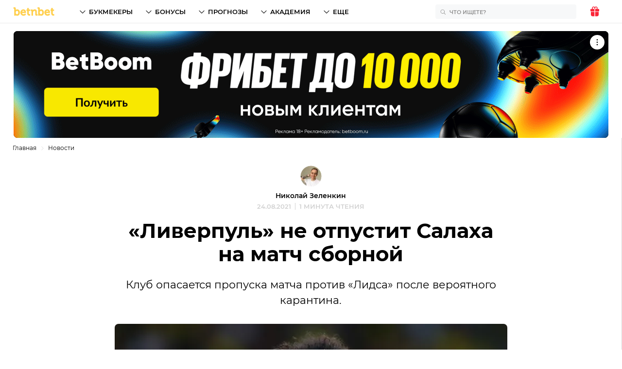

--- FILE ---
content_type: image/svg+xml
request_url: https://betnbet.ru/img/reactions/haha.svg
body_size: 866
content:
<svg width="54" height="54" fill="none" xmlns="http://www.w3.org/2000/svg"><rect width="53.998" height="54" rx="26.999" fill="#fff"/><path d="M51.998 28.717c0 14.885-10.124 23.281-24.999 23.281C12.125 51.998 2 43.602 2 28.717 2 13.196 11.5 2 27 2c15.499 0 24.998 11.195 24.998 26.717z" fill="url(#paint0_linear)"/><path d="M27 45.639C6.5 45.13 4 36.479 2.25 24.266c-.125 1.4-.25 2.926-.25 4.452C2 43.603 12.125 52 27 52c14.874 0 24.998-8.397 24.998-23.282 0-1.526-.125-3.053-.25-4.452-1.75 12.213-6.25 21.882-24.749 21.373z" fill="url(#paint1_linear)"/><path d="M33 6.195c-.126 1.018-2.25 1.908-6 1.908s-5.875-.89-6-1.78c-.125-.891 2.875-1.782 6-1.782 3.25-.127 6.124.763 6 1.654z" fill="url(#paint2_linear)"/><path d="M30.5 21.207c.374-3.308 2.874-6.361 6.25-6.107 3.124.509 5.624 3.18 5.749 6.488 0 .89-1 1.273-1.5.51-.625-.891-2.375-3.563-4.5-3.69-1.75-.255-3.75 2.671-4.375 3.435-.625.763-1.75.509-1.625-.636zm-17.5.89c.625-.89 2.375-3.562 4.5-3.69 1.75-.254 3.75 2.672 4.375 3.436.5.636 1.625.381 1.5-.764-.375-3.307-2.875-6.36-6.25-6.106-3.125.509-5.625 3.18-5.75 6.488 0 1.018 1.125 1.4 1.625.636z" fill="url(#paint3_linear)"/><path d="M41.25 29.6c-4.375-1.654-9.75-2.163-14.25-2.163-4.625 0-10 .509-14.25 2.163-1.874.636-1 2.417-.75 3.308 2.25 6.36 8 10.94 15 10.94 6.5 0 12.5-3.943 15.25-11.83a1.892 1.892 0 00-1-2.418z" fill="url(#paint4_linear)"/><path d="M39.75 30.877c-3.375-1.145-8-1.781-12.75-1.781-4.874 0-9.25.636-12.749 1.78.25 1.4 1.75 2.418 12.75 2.418 11 .127 12.5-1.018 12.75-2.417z" fill="url(#paint5_linear)"/><path d="M33.5 40.538c-1-1.909-4.875-3.054-6.5-1.145-1.625-1.909-5.625-.764-6.5 1.145 4 2.162 9 2.162 13 0z" fill="url(#paint6_linear)"/><path d="M21.874 20.31c-.625-.89-2.625-3.69-4.375-3.435-2.25.127-4 2.799-4.5 3.69-.5.762-1.625.254-1.5-.51.125-3.18 2.625-5.98 5.75-6.488 3.375-.255 5.875 2.799 6.25 6.107 0 .89-1.125 1.272-1.625.636z" fill="url(#paint7_linear)"/><path d="M32 20.309c.624-.89 2.624-3.69 4.374-3.435 2.25.127 4 2.799 4.5 3.69.5.763 1.625.254 1.5-.51-.125-3.18-2.625-5.979-5.75-6.488-3.375-.254-5.875 2.8-6.25 6.107 0 .89 1.126 1.272 1.626.636z" fill="url(#paint8_linear)"/><defs><linearGradient id="paint0_linear" x1="26.999" y1="52.041" x2="26.999" y2="2" gradientUnits="userSpaceOnUse"><stop offset=".25" stop-color="#FED223"/><stop offset=".437" stop-color="#FED62C"/><stop offset=".741" stop-color="#FEE244"/><stop offset="1" stop-color="#FEEF5E"/></linearGradient><linearGradient id="paint1_linear" x1="26.999" y1="52.042" x2="26.999" y2="24.218" gradientUnits="userSpaceOnUse"><stop offset=".25" stop-color="#FEB123"/><stop offset=".537" stop-color="#FEBA23"/><stop offset="1" stop-color="#FED223"/></linearGradient><linearGradient id="paint2_linear" x1="26.998" y1="4.457" x2="26.998" y2="8.053" gradientUnits="userSpaceOnUse"><stop offset=".25" stop-color="#FFF8B5"/><stop offset=".39" stop-color="#FFF7AC"/><stop offset=".619" stop-color="#FFF594"/><stop offset=".907" stop-color="#FEF06C"/><stop offset="1" stop-color="#FEEF5E"/></linearGradient><linearGradient id="paint3_linear" x1="26.945" y1="22.504" x2="26.945" y2="15.125" gradientUnits="userSpaceOnUse"><stop offset=".25" stop-color="#FEB123"/><stop offset=".537" stop-color="#FEBA23"/><stop offset="1" stop-color="#FED223"/></linearGradient><linearGradient id="paint4_linear" x1="27.009" y1="43.853" x2="27.009" y2="27.435" gradientUnits="userSpaceOnUse"><stop offset=".25" stop-color="#85321B"/><stop offset=".42" stop-color="#7C2F1A"/><stop offset=".698" stop-color="#642516"/><stop offset="1" stop-color="#421811"/></linearGradient><linearGradient id="paint5_linear" x1="14.201" y1="31.251" x2="39.691" y2="31.251" gradientUnits="userSpaceOnUse"><stop stop-color="#9BAFBA"/><stop offset=".034" stop-color="#ABBCC5"/><stop offset=".113" stop-color="#C9D4DA"/><stop offset=".196" stop-color="#E1E7EA"/><stop offset=".284" stop-color="#F2F4F6"/><stop offset=".38" stop-color="#FCFCFD"/><stop offset=".5" stop-color="#fff"/><stop offset=".62" stop-color="#FCFCFD"/><stop offset=".716" stop-color="#F2F4F6"/><stop offset=".804" stop-color="#E1E7EA"/><stop offset=".887" stop-color="#C9D4DA"/><stop offset=".966" stop-color="#ABBCC5"/><stop offset="1" stop-color="#9BAFBA"/></linearGradient><linearGradient id="paint6_linear" x1="26.966" y1="38.323" x2="26.966" y2="42.153" gradientUnits="userSpaceOnUse"><stop offset=".25" stop-color="#F55151"/><stop offset=".557" stop-color="#EE4A48"/><stop offset="1" stop-color="#DF3A33"/></linearGradient><linearGradient id="paint7_linear" x1="17.4" y1="13.422" x2="17.4" y2="20.802" gradientUnits="userSpaceOnUse"><stop offset=".25" stop-color="#85321B"/><stop offset=".42" stop-color="#7C2F1A"/><stop offset=".698" stop-color="#642516"/><stop offset="1" stop-color="#421811"/></linearGradient><linearGradient id="paint8_linear" x1="36.49" y1="13.421" x2="36.49" y2="20.801" gradientUnits="userSpaceOnUse"><stop offset=".25" stop-color="#85321B"/><stop offset=".42" stop-color="#7C2F1A"/><stop offset=".698" stop-color="#642516"/><stop offset="1" stop-color="#421811"/></linearGradient></defs></svg>

--- FILE ---
content_type: image/svg+xml
request_url: https://betnbet.ru/img/reactions/angry.svg
body_size: 1295
content:
<svg width="54" height="54" fill="none" xmlns="http://www.w3.org/2000/svg"><rect width="53.998" height="54" rx="26.999" fill="#fff"/><path d="M51.998 28.717c0 14.885-10.124 23.281-24.999 23.281C12.125 51.998 2 43.602 2 28.717 2 13.196 11.5 2 27 2c15.499 0 24.998 11.196 24.998 26.717z" fill="url(#paint0_linear)"/><path d="M27 45.639C6.5 45.13 4 36.479 2.25 24.266c-.125 1.4-.25 2.926-.25 4.452C2 43.603 12.125 52 27 52c14.874 0 24.998-8.397 24.998-23.282 0-1.526-.125-3.053-.25-4.452-1.75 12.213-6.25 21.882-24.749 21.373z" fill="url(#paint1_linear)"/><path d="M32.874 6.328c-.125 1.908-4.5 1.781-5.875 1.781s-5.75.127-5.875-1.781S25.874 4.547 27 4.547c1.125-.127 6-.127 5.875 1.781z" fill="url(#paint2_linear)"/><path d="M21.624 26.556c-1.125 3.308-4.875 3.308-6 0-.375-.89-.25-1.78-.25-2.798 0-1.145 0-2.545.5-3.817 1.125-2.799 4.375-2.799 5.5 0 .5 1.145.5 2.672.5 3.817 0 1.017.125 1.908-.25 2.798zm2.5-10.305c.875-.89 1.5-1.654.25-3.053-1.25-1.4-4.375-3.18-6.75-3.817-2.375-.636-5-.636-7.125.891-.25.127-.25.382-.125.509.25.254.375.254.625.127 2-.636 4-.254 5.75.763 1.875 1.018 3.25 2.672 4.5 4.199.75.89 2 1.145 2.875.381zm5.125 0c.874.891 2.124.637 3-.381 1.25-1.4 2.624-3.18 4.5-4.199 1.75-1.017 3.75-1.399 5.749-.763.25.127.375 0 .5-.127s.125-.382-.125-.636c-2.125-1.4-4.75-1.4-7.125-.89-2.375.508-5.5 2.416-6.75 3.816-1.25 1.527-.625 2.29.25 3.18zm9 10.305c.374-.89.25-1.78.25-2.798 0-1.145 0-2.545-.5-3.817-1.126-2.799-4.376-2.799-5.5 0-.5 1.145-.5 2.672-.5 3.817s0 1.908.25 2.798c1.124 3.308 4.874 3.308 6 0z" fill="url(#paint3_linear)"/><path d="M15.25 20.827c0 1.145 0 1.908.25 2.799 1.125 3.307 4.875 3.307 6 0 .375-.89.25-1.781.25-2.8 0-1.144 0-2.544-.5-3.816-1.125-2.799-4.375-2.799-5.5 0-.375 1.145-.5 2.672-.5 3.817z" fill="url(#paint4_linear)"/><path d="M38.624 20.826c0 1.145 0 1.909-.25 2.8-1.125 3.307-4.875 3.307-6 0-.375-.891-.375-1.782-.375-2.8 0-1.145 0-2.544.5-3.816 1.125-2.8 4.375-2.8 5.5 0 .5 1.145.625 2.671.625 3.816z" fill="url(#paint5_linear)"/><path d="M15.25 22.096c0 1.145 0 1.909.25 2.8 1.125 3.307 4.875 3.307 6 0 .375-.891.25-1.782.25-2.8 0-1.145 0-2.544-.5-3.816-1.125-2.8-4.375-2.8-5.5 0-.375 1.145-.5 2.671-.5 3.816z" fill="url(#paint6_linear)"/><path d="M38.624 22.096c0 1.145 0 1.908-.25 2.799-1.125 3.308-4.875 3.308-6 0C32 24.005 32 23.114 32 22.096c0-1.145 0-2.544.5-3.817 1.125-2.799 4.375-2.799 5.5 0 .5 1.145.625 2.672.625 3.817z" fill="url(#paint7_linear)"/><path d="M11.75 39.91c1.25-2.417 3-4.452 5.875-5.979C20.5 32.404 23.75 31.896 27 31.896c1.625 0 3.125.254 4.75.508.374 0 .75.128 1.124.255.375.127.875.127 1.25.254.75.255 1.625.51 2.25.89 2.875 1.528 4.625 3.563 5.875 6.108.25.381-.125.763-.5.89s-.75 0-.875-.254c-1.875-1.654-3.75-3.18-6.125-4.199-.625-.254-1.25-.381-1.75-.509-.5-.127-.625-.127-1-.127-.374 0-.624-.127-1-.127-1.374-.127-2.75-.382-4-.382-2.75 0-5.124.255-7.624 1.145s-4.375 2.545-6.25 4.199c-.25.254-.875.381-1.125.127-.375-.255-.5-.509-.25-.764z" fill="url(#paint8_linear)"/><path d="M11.75 39.654c1.25-3.18 3-5.725 5.875-7.634C20.5 30.112 23.75 29.476 27 29.476c1.625 0 3.125.255 4.75.636.374.127.75.127 1.124.255.375.127.875.254 1.25.381.75.382 1.625.636 2.25 1.145C39.25 33.93 41 36.346 42.25 39.527c.25.508-.125.89-.5 1.145-.375.127-.75 0-.875-.255-1.875-2.163-3.75-4.07-6.125-5.216-.625-.254-1.25-.509-1.75-.636s-.625-.127-1-.255c-.374-.127-.624-.127-1-.127a22.323 22.323 0 00-4-.381c-2.75 0-5.124.254-7.624 1.526-2.5 1.145-4.375 3.18-6.25 5.216-.25.382-.875.382-1.125.128-.375-.255-.5-.636-.25-1.018z" fill="url(#paint9_linear)"/><path d="M42.874 10.267c-2-.89-3.875-.636-5.875.127-1.875.89-3.5 2.417-4.874 3.69-1 .89-2.25 1.017-3 0-.75-.891-1.25-1.782.125-3.054 1.375-1.272 4.624-2.799 7-3.18 2.374-.382 5-.128 7 1.653.124.128.124.382 0 .636 0 .255-.126.255-.376.128zM10.5 10.265c2-.89 3.875-.636 5.875.128 1.875.89 3.5 2.417 4.875 3.69 1 .89 2.25 1.017 3 0 .75-.891 1.25-1.782-.125-3.054-1.375-1.272-4.625-2.8-7-3.18-2.5-.255-5.125 0-7.125 1.78-.125.128-.125.382 0 .636.125.128.25.128.5 0z" fill="#BA332A"/><defs><linearGradient id="paint0_linear" x1="26.999" y1="52.041" x2="26.999" y2="2" gradientUnits="userSpaceOnUse"><stop offset=".25" stop-color="#F55151"/><stop offset=".442" stop-color="#F75A5A"/><stop offset=".753" stop-color="#FB7272"/><stop offset="1" stop-color="#FF8A8A"/></linearGradient><linearGradient id="paint1_linear" x1="26.999" y1="52.042" x2="26.999" y2="24.218" gradientUnits="userSpaceOnUse"><stop offset=".25" stop-color="#DF3A33"/><stop offset=".557" stop-color="#E6413C"/><stop offset="1" stop-color="#F55151"/></linearGradient><linearGradient id="paint2_linear" x1="26.998" y1="4.479" x2="26.998" y2="8.047" gradientUnits="userSpaceOnUse"><stop offset=".25" stop-color="#FFBDBD"/><stop offset=".458" stop-color="#FFB4B4"/><stop offset=".796" stop-color="#FF9C9C"/><stop offset="1" stop-color="#FF8A8A"/></linearGradient><linearGradient id="paint3_linear" x1="26.688" y1="29.047" x2="26.688" y2="8.923" gradientUnits="userSpaceOnUse"><stop offset=".25" stop-color="#DF3A33"/><stop offset=".557" stop-color="#E6413C"/><stop offset="1" stop-color="#F55151"/></linearGradient><linearGradient id="paint4_linear" x1="18.612" y1="26.074" x2="18.612" y2="14.923" gradientUnits="userSpaceOnUse"><stop offset=".25" stop-color="#F55151"/><stop offset=".442" stop-color="#F75A5A"/><stop offset=".753" stop-color="#FB7272"/><stop offset="1" stop-color="#FF8A8A"/></linearGradient><linearGradient id="paint5_linear" x1="35.278" y1="26.074" x2="35.278" y2="14.923" gradientUnits="userSpaceOnUse"><stop offset=".25" stop-color="#F55151"/><stop offset=".442" stop-color="#F75A5A"/><stop offset=".753" stop-color="#FB7272"/><stop offset="1" stop-color="#FF8A8A"/></linearGradient><linearGradient id="paint6_linear" x1="18.612" y1="27.344" x2="18.612" y2="16.192" gradientUnits="userSpaceOnUse"><stop offset=".25" stop-color="#85321B"/><stop offset=".42" stop-color="#7C2F1A"/><stop offset=".698" stop-color="#642516"/><stop offset="1" stop-color="#421811"/></linearGradient><linearGradient id="paint7_linear" x1="35.278" y1="27.344" x2="35.278" y2="16.192" gradientUnits="userSpaceOnUse"><stop offset=".25" stop-color="#85321B"/><stop offset=".42" stop-color="#7C2F1A"/><stop offset=".698" stop-color="#642516"/><stop offset="1" stop-color="#421811"/></linearGradient><linearGradient id="paint8_linear" x1="26.998" y1="40.836" x2="26.998" y2="31.93" gradientUnits="userSpaceOnUse"><stop offset=".25" stop-color="#F55151"/><stop offset=".442" stop-color="#F75A5A"/><stop offset=".753" stop-color="#FB7272"/><stop offset="1" stop-color="#FF8A8A"/></linearGradient><linearGradient id="paint9_linear" x1="26.998" y1="40.834" x2="26.998" y2="29.528" gradientUnits="userSpaceOnUse"><stop offset=".25" stop-color="#85321B"/><stop offset=".42" stop-color="#7C2F1A"/><stop offset=".698" stop-color="#642516"/><stop offset="1" stop-color="#421811"/></linearGradient></defs></svg>

--- FILE ---
content_type: image/svg+xml
request_url: https://betnbet.ru/img/reactions/wow.svg
body_size: 1178
content:
<svg width="54" height="54" fill="none" xmlns="http://www.w3.org/2000/svg"><rect width="53.998" height="54" rx="26.999" fill="#fff"/><path d="M51.998 28.717c0 14.885-10.124 23.281-24.999 23.281C12.125 51.998 2 43.602 2 28.717 2 13.196 11.5 2 27 2c15.499 0 24.998 11.195 24.998 26.717z" fill="url(#paint0_linear)"/><path d="M27 45.639C6.5 45.13 4 36.479 2.25 24.266c-.125 1.4-.25 2.926-.25 4.452C2 43.603 12.125 52 27 52c14.874 0 24.998-8.397 24.998-23.282 0-1.526-.125-3.053-.25-4.452-1.75 12.213-6.25 21.882-24.749 21.373z" fill="url(#paint1_linear)"/><path d="M33 6.196c-.125 1.018-2.25 1.908-6 1.908s-5.875-.89-6-1.78c-.125-.891 2.875-1.782 6-1.782 3.25-.127 6.125.763 6 1.654z" fill="url(#paint2_linear)"/><path d="M44.624 16.892c-.25.254-.625.254-.875-.128-1.25-1.526-2.5-2.926-4.25-3.69-1.625-.762-3.25-.635-4.875-.126-.375.127-.625 0-.875-.128-.375-.381-.375-.89 0-1.272 1.5-1.654 4.25-2.163 6.875-.763 2 1.145 3.5 3.053 4.25 5.216.125.382 0 .763-.25.89zm-7.625 8.905c3.25 0 5.875-2.672 5.875-5.98 0-3.307-2.625-5.851-5.875-5.851s-5.875 2.671-5.875 5.979c0 3.308 2.625 5.852 5.875 5.852zM10.25 16.764c1.25-1.526 2.5-2.926 4.25-3.69 1.625-.762 3.25-.635 4.875-.126.375.127.625 0 .875-.128.375-.381.375-.89 0-1.272-1.375-1.526-4.125-2.035-6.875-.636-2 1.145-3.5 3.053-4.25 5.216-.125.255 0 .51.125.764.375.254.75.254 1-.128zm.875 3.18c0 3.309 2.625 5.98 5.875 5.98s5.875-2.671 5.875-5.98c0-3.307-2.625-5.978-5.875-5.978s-5.875 2.671-5.875 5.979z" fill="url(#paint3_linear)"/><path d="M19.374 11.411c-1.625-.509-3.25-.636-4.874.128-1.75.636-3 2.035-4.25 3.562-.25.254-.625.254-.875.127-.25-.254-.375-.509-.25-.763.875-2.163 2.25-4.071 4.25-5.216 2.75-1.527 5.374-.891 6.874.763.375.382.25.89 0 1.272-.25.127-.5.255-.875.127zM34.626 11.419c1.625-.51 3.25-.636 4.875.127 1.75.763 3 2.163 4.25 3.69.25.254.625.254.875.127.25-.128.25-.51.125-.764-.875-2.162-2.25-4.07-4.25-5.216-2.75-1.526-5.375-.89-6.875.764-.375.381-.25.89 0 1.272.375 0 .625.127 1 0z" fill="#D97818"/><path d="M30.25 29.86c3.999 1.526 3.374 5.979 1.999 9.032-1.25 2.671-3 4.453-4.625 4.961-4 1.018-8-6.742-6.625-10.686 1.25-3.817 5.625-4.58 9.25-3.308z" fill="url(#paint4_linear)"/><path d="M30.25 28.58c3.999 1.527 3.374 5.98 1.999 9.033-1.25 2.672-3 4.453-4.625 4.962-4 1.018-8-6.743-6.625-10.687 1.25-3.816 5.625-4.58 9.25-3.308z" fill="url(#paint5_linear)"/><path d="M30.123 37.758c0 1.4-1.375 2.163-3.125 2.163s-3.125-.764-3.125-2.163c0-1.4 2.375-2.29 3.125-1.272.875-1.018 3.125-.127 3.125 1.272z" fill="url(#paint6_linear)"/><path d="M22.871 22.859c0 3.307-2.625 5.979-5.875 5.979s-5.874-2.672-5.874-5.98c0-3.307 2.624-5.979 5.874-5.979 3.25 0 5.875 2.672 5.875 5.98z" fill="url(#paint7_linear)"/><path d="M22.873 21.59c0 3.307-2.625 5.979-5.875 5.979s-5.875-2.672-5.875-5.98c0-3.308 2.625-5.98 5.875-5.98s5.875 2.672 5.875 5.98z" fill="url(#paint8_radial)"/><path d="M19.122 21.586c0 1.145-.875 2.162-2.125 2.162a2.125 2.125 0 01-2.124-2.162c0-1.145.875-2.163 2.124-2.163 1.125 0 2.125 1.018 2.125 2.163z" fill="#170F02"/><path d="M42.874 22.859c0 3.307-2.625 5.979-5.875 5.979s-5.875-2.672-5.875-5.98c0-3.307 2.625-5.979 5.875-5.979s5.875 2.672 5.875 5.98z" fill="url(#paint9_linear)"/><path d="M42.874 21.59c0 3.307-2.625 5.979-5.875 5.979s-5.875-2.672-5.875-5.98c0-3.308 2.625-5.98 5.875-5.98s5.875 2.672 5.875 5.98z" fill="url(#paint10_radial)"/><path d="M39.12 21.586c0 1.145-.874 2.162-2.124 2.162a2.125 2.125 0 01-2.125-2.162c0-1.145.875-2.163 2.124-2.163 1.126 0 2.126 1.018 2.126 2.163z" fill="#170F02"/><defs><linearGradient id="paint0_linear" x1="26.999" y1="52.041" x2="26.999" y2="2" gradientUnits="userSpaceOnUse"><stop offset=".25" stop-color="#FED223"/><stop offset=".437" stop-color="#FED62C"/><stop offset=".741" stop-color="#FEE244"/><stop offset="1" stop-color="#FEEF5E"/></linearGradient><linearGradient id="paint1_linear" x1="26.999" y1="52.042" x2="26.999" y2="24.218" gradientUnits="userSpaceOnUse"><stop offset=".25" stop-color="#FEB123"/><stop offset=".537" stop-color="#FEBA23"/><stop offset="1" stop-color="#FED223"/></linearGradient><linearGradient id="paint2_linear" x1="26.999" y1="4.458" x2="26.999" y2="8.054" gradientUnits="userSpaceOnUse"><stop offset=".25" stop-color="#FFF8B5"/><stop offset=".39" stop-color="#FFF7AC"/><stop offset=".619" stop-color="#FFF594"/><stop offset=".907" stop-color="#FEF06C"/><stop offset="1" stop-color="#FEEF5E"/></linearGradient><linearGradient id="paint3_linear" x1="26.999" y1="25.847" x2="26.999" y2="10.105" gradientUnits="userSpaceOnUse"><stop offset=".25" stop-color="#FEB123"/><stop offset=".537" stop-color="#FEBA23"/><stop offset="1" stop-color="#FED223"/></linearGradient><linearGradient id="paint4_linear" x1="26.999" y1="43.873" x2="26.999" y2="29.289" gradientUnits="userSpaceOnUse"><stop stop-color="#FEEF5E"/><stop offset=".259" stop-color="#FEE244"/><stop offset=".563" stop-color="#FED62C"/><stop offset=".75" stop-color="#FED223"/></linearGradient><linearGradient id="paint5_linear" x1="26.999" y1="42.594" x2="26.999" y2="28.011" gradientUnits="userSpaceOnUse"><stop offset=".25" stop-color="#85321B"/><stop offset=".42" stop-color="#7C2F1A"/><stop offset=".698" stop-color="#642516"/><stop offset="1" stop-color="#421811"/></linearGradient><linearGradient id="paint6_linear" x1="26.998" y1="36.09" x2="26.998" y2="39.906" gradientUnits="userSpaceOnUse"><stop offset=".25" stop-color="#F55151"/><stop offset=".557" stop-color="#EE4A48"/><stop offset="1" stop-color="#DF3A33"/></linearGradient><linearGradient id="paint7_linear" x1="16.996" y1="16.929" x2="16.996" y2="28.803" gradientUnits="userSpaceOnUse"><stop offset=".25" stop-color="#FED223"/><stop offset=".437" stop-color="#FED62C"/><stop offset=".741" stop-color="#FEE244"/><stop offset="1" stop-color="#FEEF5E"/></linearGradient><linearGradient id="paint9_linear" x1="36.999" y1="16.929" x2="36.999" y2="28.803" gradientUnits="userSpaceOnUse"><stop offset=".25" stop-color="#FED223"/><stop offset=".437" stop-color="#FED62C"/><stop offset=".741" stop-color="#FEE244"/><stop offset="1" stop-color="#FEEF5E"/></linearGradient><radialGradient id="paint8_radial" cx="0" cy="0" r="1" gradientUnits="userSpaceOnUse" gradientTransform="matrix(5.83305 0 0 5.93695 16.998 21.596)"><stop offset=".7" stop-color="#fff"/><stop offset=".81" stop-color="#FCFCFC"/><stop offset=".898" stop-color="#F2F2F2"/><stop offset=".978" stop-color="#E1E1E1"/><stop offset="1" stop-color="#DBDBDB"/></radialGradient><radialGradient id="paint10_radial" cx="0" cy="0" r="1" gradientUnits="userSpaceOnUse" gradientTransform="matrix(5.83305 0 0 5.93695 37 21.596)"><stop offset=".7" stop-color="#fff"/><stop offset=".81" stop-color="#FCFCFC"/><stop offset=".898" stop-color="#F2F2F2"/><stop offset=".978" stop-color="#E1E1E1"/><stop offset="1" stop-color="#DBDBDB"/></radialGradient></defs></svg>

--- FILE ---
content_type: image/svg+xml
request_url: https://cdn.betnbet.ru/42fd3701c77165b8fc7842480c97bc96.svg
body_size: 902
content:
<svg width="360" height="120" viewBox="0 0 360 120" fill="none" xmlns="http://www.w3.org/2000/svg">
<path d="M38.0626 57.5552C43.0592 60.8006 45.6036 65.3588 45.6036 71.4111C45.6036 76.7597 43.6737 81.058 39.9032 84.3901C36.1326 87.7221 31.3958 89.3895 25.7847 89.3895H0V28H24.0307C29.5525 28 34.1161 29.6674 37.7973 32.9101C41.5705 36.1582 43.4111 40.3645 43.4111 45.5398C43.4111 50.4499 41.6571 54.4857 38.0626 57.5552ZM24.0307 41.1549H14.0319V52.0307H24.0307C27.1868 52.0307 29.3792 49.7489 29.3792 46.5901C29.3792 43.434 27.1868 41.1549 24.0307 41.1549ZM14.0319 76.2346H25.7847C29.2926 76.2346 31.5717 73.8662 31.5717 70.3609C31.5717 66.8502 29.2926 64.4818 25.7847 64.4818H14.0319V76.2346ZM95.0671 72.7266H63.9338C65.4226 76.849 68.9305 78.8656 74.4577 78.8656C78.0523 78.8656 80.8593 77.726 82.8758 75.5335L93.3997 81.5832C89.1014 87.6355 82.6999 90.6183 74.2818 90.6183C66.914 90.6183 61.0376 88.4259 56.566 84.0409C52.1811 79.6559 49.9886 74.1287 49.9886 67.4647C49.9886 60.8872 52.1811 55.3627 56.4794 50.9777C60.8644 46.5035 66.4755 44.311 73.3155 44.311C79.7197 44.311 84.9817 46.5035 89.1907 50.9777C93.4863 55.3627 95.5922 60.8872 95.5922 67.4647C95.5922 69.3053 95.4163 71.0592 95.0671 72.7266ZM63.6686 62.9038H82.5239C81.2084 58.2562 78.139 55.9744 73.2289 55.9744C68.1402 55.9744 64.9841 58.2562 63.6686 62.9038ZM128.742 45.5398V58.1696H119.709V73.6902C119.709 77.1982 122.34 77.8126 128.742 77.4635V89.3895C120.411 90.2665 114.623 89.4761 111.378 87.0211C108.133 84.4767 106.555 80.0917 106.555 73.6902V58.1696H99.5387V45.5398H106.555V37.2084L119.709 33.262V45.5398H128.742Z" fill="black"/>
<path d="M175.574 57.5552C180.573 60.8006 183.115 65.3588 183.115 71.4111C183.115 76.7597 181.185 81.058 177.415 84.3901C173.644 87.7221 168.907 89.3895 163.296 89.3895H137.511V28H161.542C167.067 28 171.628 29.6674 175.311 32.9101C179.082 36.1582 180.923 40.3645 180.923 45.5398C180.923 50.4499 179.169 54.4857 175.574 57.5552ZM161.539 41.1549H151.541V52.0307H161.539C164.696 52.0307 166.888 49.7489 166.888 46.5901C166.888 43.434 164.696 41.1549 161.539 41.1549ZM151.541 76.2346H163.293C166.801 76.2346 169.08 73.8662 169.08 70.3609C169.08 66.8502 166.801 64.4818 163.293 64.4818H151.541V76.2346ZM227.225 83.9516C222.753 88.4259 217.228 90.6183 210.74 90.6183C204.25 90.6183 198.722 88.4259 194.251 83.9516C189.779 79.48 187.497 73.9555 187.497 67.4647C187.497 60.9738 189.779 55.5386 194.251 51.0644C198.722 46.5928 204.25 44.311 210.738 44.311C217.228 44.311 222.753 46.5928 227.225 51.0644C231.699 55.5386 233.978 60.9738 233.978 67.4647C233.978 73.9555 231.699 79.48 227.225 83.9516ZM203.548 74.9191C205.478 76.849 207.847 77.8153 210.74 77.8153C213.637 77.8153 216.002 76.849 217.932 74.9191C219.862 72.9892 220.828 70.5341 220.828 67.4647C220.828 64.3952 219.862 61.9402 217.932 60.0102C216.002 58.0803 213.634 57.114 210.74 57.114C207.847 57.114 205.478 58.0803 203.548 60.0102C201.621 61.9402 200.655 64.3952 200.655 67.4647C200.655 70.5341 201.621 72.9892 203.551 74.9191H203.548ZM278.97 83.9516C274.498 88.4259 268.974 90.6183 262.486 90.6183C255.995 90.6183 250.468 88.4259 245.996 83.9516C241.524 79.48 239.243 73.9555 239.243 67.4647C239.243 60.9738 241.524 55.5386 245.996 51.0644C250.468 46.5928 255.995 44.311 262.483 44.311C268.974 44.311 274.498 46.5928 278.97 51.0644C283.444 55.5386 285.723 60.9738 285.723 67.4647C285.723 73.9555 283.444 79.48 278.97 83.9516ZM255.291 74.9191C257.221 76.849 259.589 77.8153 262.483 77.8153C265.379 77.8153 267.745 76.849 269.675 74.9191C271.605 72.9892 272.571 70.5341 272.571 67.4647C272.571 64.3952 271.605 61.9402 269.675 60.0102C267.745 58.0803 265.376 57.114 262.483 57.114C259.589 57.114 257.221 58.0803 255.291 60.0102C253.364 61.9402 252.398 64.3952 252.398 67.4647C252.398 70.5341 253.364 72.9892 255.294 74.9191H255.291ZM342.289 44.311C347.289 44.311 351.322 45.9783 354.391 49.3104C357.461 52.5558 358.952 56.9408 358.952 62.4653V89.3895H345.797V63.6048C345.797 59.1332 343.605 56.4156 339.482 56.4156C335.187 56.4156 332.642 59.4851 332.642 64.6577V89.3895H319.487V63.6048C319.487 59.1332 317.295 56.4156 313.173 56.4156C308.877 56.4156 306.333 59.4851 306.333 64.6577V89.3895H293.178V45.5398H306.333V49.5729C308.701 46.065 312.647 44.311 318.085 44.311C323.171 44.311 327.031 46.2409 329.573 50.1008C332.293 46.2409 336.502 44.311 342.289 44.311Z" fill="black"/>
</svg>
